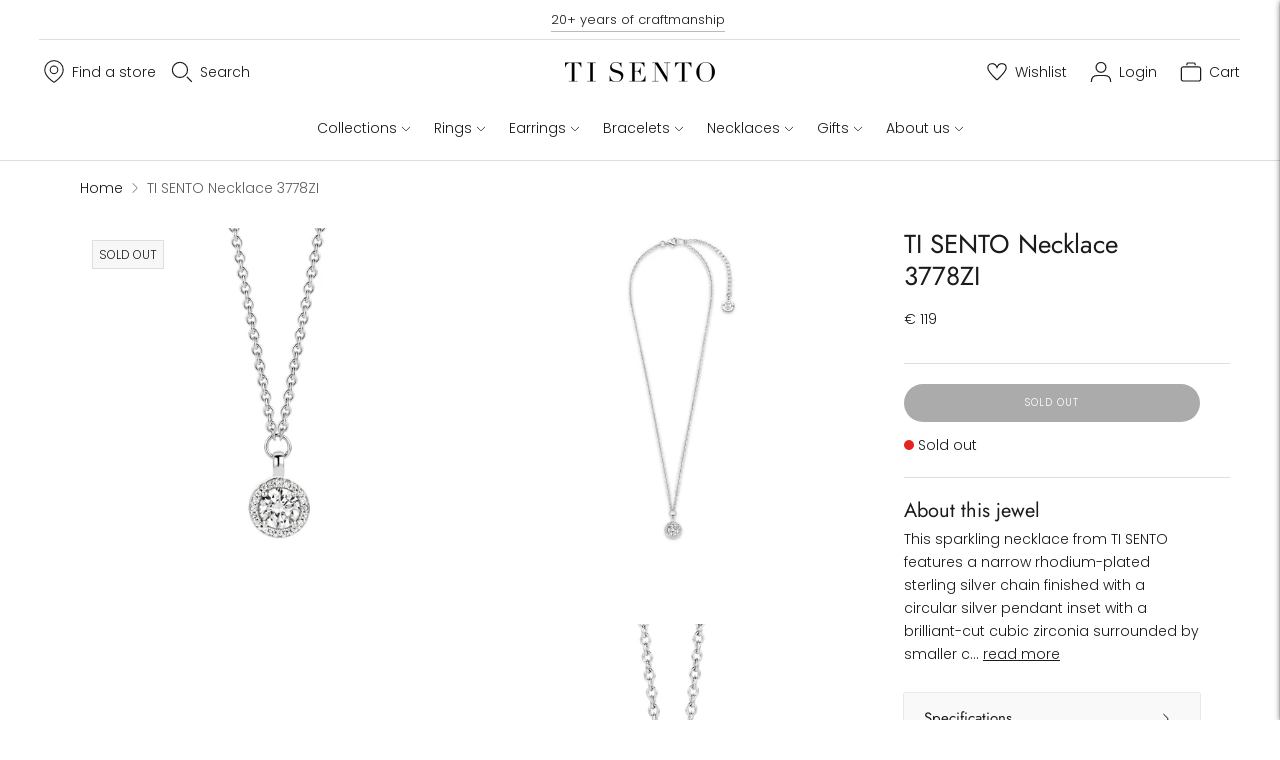

--- FILE ---
content_type: text/javascript; charset=utf-8
request_url: https://www.tisento-milano.it/products/ti-sento-milano-necklace-3778zi.js
body_size: 1019
content:
{"id":898924281913,"title":"TI SENTO Necklace 3778ZI","handle":"ti-sento-milano-necklace-3778zi","description":"\u003cp\u003eThis sparkling necklace from TI SENTO  features a narrow rhodium-plated sterling silver chain finished with a circular silver pendant inset with a brilliant-cut cubic zirconia surrounded by smaller crystals. As part of the TI SENTO Mix \u0026amp; Match concept this charming design is perfect for both day and evening wear.\u003c\/p\u003e","published_at":"2018-05-23T21:52:40+02:00","created_at":"2018-05-23T21:52:55+02:00","vendor":"TI SENTO - Milano","type":"Necklace","tags":["Category:Necklace","Category:NecklaceOrPendant","Colour filter:White","Colour:Zirconia white","Indicator:ZZ","Margin:Medium","Material:Silver plated","Price:€ 100 - € 150","Season:AW12","Stone type:Zirkonia"],"price":11900,"price_min":11900,"price_max":11900,"available":false,"price_varies":false,"compare_at_price":null,"compare_at_price_min":0,"compare_at_price_max":0,"compare_at_price_varies":false,"variants":[{"id":8839910490169,"title":"40","option1":"40","option2":null,"option3":null,"sku":"3778ZI\/40","requires_shipping":true,"taxable":true,"featured_image":null,"available":false,"name":"TI SENTO Necklace 3778ZI - 40","public_title":"40","options":["40"],"price":11900,"weight":9,"compare_at_price":null,"inventory_management":"shopify","barcode":"8717828085424","quantity_rule":{"min":1,"max":null,"increment":1},"quantity_price_breaks":[],"requires_selling_plan":false,"selling_plan_allocations":[]}],"images":["\/\/cdn.shopify.com\/s\/files\/1\/0069\/3288\/9657\/products\/3778ZI_1.png?v=1654771166","\/\/cdn.shopify.com\/s\/files\/1\/0069\/3288\/9657\/products\/3778ZI_2.png?v=1654771166","\/\/cdn.shopify.com\/s\/files\/1\/0069\/3288\/9657\/products\/3778ZI_3.png?v=1654771166","\/\/cdn.shopify.com\/s\/files\/1\/0069\/3288\/9657\/products\/3778ZI_4.png?v=1654771166","\/\/cdn.shopify.com\/s\/files\/1\/0069\/3288\/9657\/products\/3778ZI_7.png?v=1654771166"],"featured_image":"\/\/cdn.shopify.com\/s\/files\/1\/0069\/3288\/9657\/products\/3778ZI_1.png?v=1654771166","options":[{"name":"Size","position":1,"values":["40"]}],"url":"\/products\/ti-sento-milano-necklace-3778zi","media":[{"alt":null,"id":22139620786233,"position":1,"preview_image":{"aspect_ratio":1.0,"height":1528,"width":1528,"src":"https:\/\/cdn.shopify.com\/s\/files\/1\/0069\/3288\/9657\/products\/3778ZI_1.png?v=1654771166"},"aspect_ratio":1.0,"height":1528,"media_type":"image","src":"https:\/\/cdn.shopify.com\/s\/files\/1\/0069\/3288\/9657\/products\/3778ZI_1.png?v=1654771166","width":1528},{"alt":null,"id":22139620819001,"position":2,"preview_image":{"aspect_ratio":1.0,"height":1528,"width":1528,"src":"https:\/\/cdn.shopify.com\/s\/files\/1\/0069\/3288\/9657\/products\/3778ZI_2.png?v=1654771166"},"aspect_ratio":1.0,"height":1528,"media_type":"image","src":"https:\/\/cdn.shopify.com\/s\/files\/1\/0069\/3288\/9657\/products\/3778ZI_2.png?v=1654771166","width":1528},{"alt":null,"id":22139620851769,"position":3,"preview_image":{"aspect_ratio":1.0,"height":1528,"width":1528,"src":"https:\/\/cdn.shopify.com\/s\/files\/1\/0069\/3288\/9657\/products\/3778ZI_3.png?v=1654771166"},"aspect_ratio":1.0,"height":1528,"media_type":"image","src":"https:\/\/cdn.shopify.com\/s\/files\/1\/0069\/3288\/9657\/products\/3778ZI_3.png?v=1654771166","width":1528},{"alt":null,"id":22139620884537,"position":4,"preview_image":{"aspect_ratio":1.0,"height":1528,"width":1528,"src":"https:\/\/cdn.shopify.com\/s\/files\/1\/0069\/3288\/9657\/products\/3778ZI_4.png?v=1654771166"},"aspect_ratio":1.0,"height":1528,"media_type":"image","src":"https:\/\/cdn.shopify.com\/s\/files\/1\/0069\/3288\/9657\/products\/3778ZI_4.png?v=1654771166","width":1528},{"alt":null,"id":22139620917305,"position":5,"preview_image":{"aspect_ratio":1.0,"height":1528,"width":1528,"src":"https:\/\/cdn.shopify.com\/s\/files\/1\/0069\/3288\/9657\/products\/3778ZI_7.png?v=1654771166"},"aspect_ratio":1.0,"height":1528,"media_type":"image","src":"https:\/\/cdn.shopify.com\/s\/files\/1\/0069\/3288\/9657\/products\/3778ZI_7.png?v=1654771166","width":1528}],"requires_selling_plan":false,"selling_plan_groups":[]}